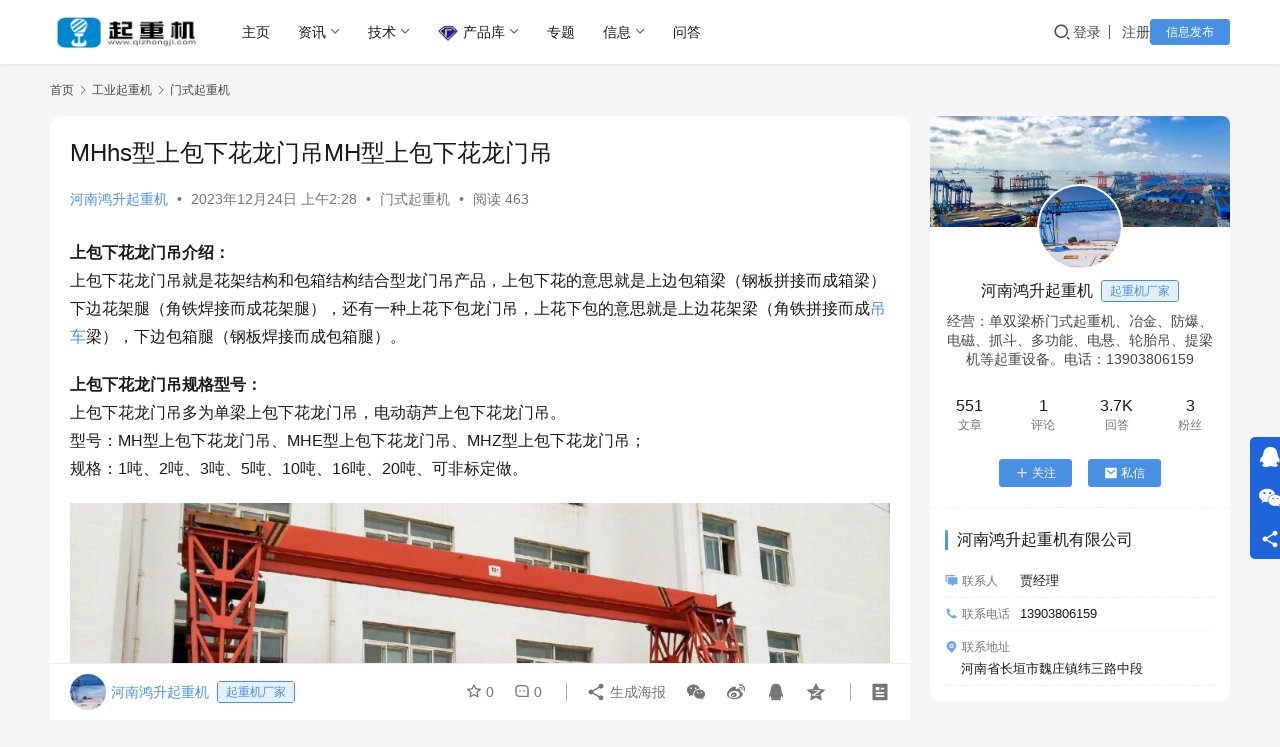

--- FILE ---
content_type: text/html; charset=UTF-8
request_url: https://www.qizhongji.com/crane/28970.html
body_size: 19595
content:
<!DOCTYPE html>
<html lang="zh-Hans">
<head>
    <meta charset="UTF-8">
    <meta http-equiv="X-UA-Compatible" content="IE=edge,chrome=1">
    <meta name="renderer" content="webkit">
    <meta name="viewport" content="width=device-width,initial-scale=1,maximum-scale=5">
    <title>MHhs型上包下花龙门吊MH型上包下花龙门吊-起重机械设备网</title>
    <meta name="keywords" content="单梁门式起重机,单梁龙门吊">
<meta name="description" content="上包下花龙门吊介绍：上包下花龙门吊就是花架结构和包箱结构结合型龙门吊产品，上包下花的意思就是上边包箱梁（钢板拼接而成箱梁）下边花架腿（角铁焊接而成花架腿），还有一种上花下包龙门吊，上花下包的意思就是上边花架梁（角铁拼接而成吊车梁），下边包箱腿（钢板焊接而成包箱腿）。 上包下花龙门吊规格型号：上包下花龙门吊多为单梁上包下">
<meta property="og:type" content="article">
<meta property="og:url" content="https://www.qizhongji.com/crane/28970.html">
<meta property="og:site_name" content="起重机械设备网">
<meta property="og:title" content="MHhs型上包下花龙门吊MH型上包下花龙门吊">
<meta property="og:image" content="https://cdn.qizhongji.com/wp-content/uploads/2023/12/20231223182724331.jpg">
<meta property="og:description" content="上包下花龙门吊介绍：上包下花龙门吊就是花架结构和包箱结构结合型龙门吊产品，上包下花的意思就是上边包箱梁（钢板拼接而成箱梁）下边花架腿（角铁焊接而成花架腿），还有一种上花下包龙门吊，上花下包的意思就是上边花架梁（角铁拼接而成吊车梁），下边包箱腿（钢板焊接而成包箱腿）。 上包下花龙门吊规格型号：上包下花龙门吊多为单梁上包下">
<link rel="canonical" href="https://www.qizhongji.com/crane/28970.html">
<meta name="applicable-device" content="pc,mobile">
<meta http-equiv="Cache-Control" content="no-transform">
<link rel="shortcut icon" href="https://cdn.qizhongji.com/wp-content/uploads/2021/10/2021102211571922.svg">
<link rel='dns-prefetch' href='//at.alicdn.com' />
<style id='wp-img-auto-sizes-contain-inline-css' type='text/css'>
img:is([sizes=auto i],[sizes^="auto," i]){contain-intrinsic-size:3000px 1500px}
/*# sourceURL=wp-img-auto-sizes-contain-inline-css */
</style>
<link rel='stylesheet' id='stylesheet-css' href='https://www.qizhongji.com/wp-content/themes/justnews-230613/style.css?ver=6.21.1' type='text/css' media='all' />
<link rel='stylesheet' id='remixicon-css' href='https://www.qizhongji.com/wp-content/themes/justnews/themer/assets/css/remixicon.css?ver=4.6.0' type='text/css' media='all' />
<link rel='stylesheet' id='font-awesome-css' href='https://www.qizhongji.com/wp-content/themes/justnews/themer/assets/css/font-awesome.css?ver=6.21.1' type='text/css' media='all' />
<style id='wp-block-library-inline-css' type='text/css'>
:root{--wp-block-synced-color:#7a00df;--wp-block-synced-color--rgb:122,0,223;--wp-bound-block-color:var(--wp-block-synced-color);--wp-editor-canvas-background:#ddd;--wp-admin-theme-color:#007cba;--wp-admin-theme-color--rgb:0,124,186;--wp-admin-theme-color-darker-10:#006ba1;--wp-admin-theme-color-darker-10--rgb:0,107,160.5;--wp-admin-theme-color-darker-20:#005a87;--wp-admin-theme-color-darker-20--rgb:0,90,135;--wp-admin-border-width-focus:2px}@media (min-resolution:192dpi){:root{--wp-admin-border-width-focus:1.5px}}.wp-element-button{cursor:pointer}:root .has-very-light-gray-background-color{background-color:#eee}:root .has-very-dark-gray-background-color{background-color:#313131}:root .has-very-light-gray-color{color:#eee}:root .has-very-dark-gray-color{color:#313131}:root .has-vivid-green-cyan-to-vivid-cyan-blue-gradient-background{background:linear-gradient(135deg,#00d084,#0693e3)}:root .has-purple-crush-gradient-background{background:linear-gradient(135deg,#34e2e4,#4721fb 50%,#ab1dfe)}:root .has-hazy-dawn-gradient-background{background:linear-gradient(135deg,#faaca8,#dad0ec)}:root .has-subdued-olive-gradient-background{background:linear-gradient(135deg,#fafae1,#67a671)}:root .has-atomic-cream-gradient-background{background:linear-gradient(135deg,#fdd79a,#004a59)}:root .has-nightshade-gradient-background{background:linear-gradient(135deg,#330968,#31cdcf)}:root .has-midnight-gradient-background{background:linear-gradient(135deg,#020381,#2874fc)}:root{--wp--preset--font-size--normal:16px;--wp--preset--font-size--huge:42px}.has-regular-font-size{font-size:1em}.has-larger-font-size{font-size:2.625em}.has-normal-font-size{font-size:var(--wp--preset--font-size--normal)}.has-huge-font-size{font-size:var(--wp--preset--font-size--huge)}.has-text-align-center{text-align:center}.has-text-align-left{text-align:left}.has-text-align-right{text-align:right}.has-fit-text{white-space:nowrap!important}#end-resizable-editor-section{display:none}.aligncenter{clear:both}.items-justified-left{justify-content:flex-start}.items-justified-center{justify-content:center}.items-justified-right{justify-content:flex-end}.items-justified-space-between{justify-content:space-between}.screen-reader-text{border:0;clip-path:inset(50%);height:1px;margin:-1px;overflow:hidden;padding:0;position:absolute;width:1px;word-wrap:normal!important}.screen-reader-text:focus{background-color:#ddd;clip-path:none;color:#444;display:block;font-size:1em;height:auto;left:5px;line-height:normal;padding:15px 23px 14px;text-decoration:none;top:5px;width:auto;z-index:100000}html :where(.has-border-color){border-style:solid}html :where([style*=border-top-color]){border-top-style:solid}html :where([style*=border-right-color]){border-right-style:solid}html :where([style*=border-bottom-color]){border-bottom-style:solid}html :where([style*=border-left-color]){border-left-style:solid}html :where([style*=border-width]){border-style:solid}html :where([style*=border-top-width]){border-top-style:solid}html :where([style*=border-right-width]){border-right-style:solid}html :where([style*=border-bottom-width]){border-bottom-style:solid}html :where([style*=border-left-width]){border-left-style:solid}html :where(img[class*=wp-image-]){height:auto;max-width:100%}:where(figure){margin:0 0 1em}html :where(.is-position-sticky){--wp-admin--admin-bar--position-offset:var(--wp-admin--admin-bar--height,0px)}@media screen and (max-width:600px){html :where(.is-position-sticky){--wp-admin--admin-bar--position-offset:0px}}

/*# sourceURL=wp-block-library-inline-css */
</style><style id='wp-block-image-inline-css' type='text/css'>
.wp-block-image>a,.wp-block-image>figure>a{display:inline-block}.wp-block-image img{box-sizing:border-box;height:auto;max-width:100%;vertical-align:bottom}@media not (prefers-reduced-motion){.wp-block-image img.hide{visibility:hidden}.wp-block-image img.show{animation:show-content-image .4s}}.wp-block-image[style*=border-radius] img,.wp-block-image[style*=border-radius]>a{border-radius:inherit}.wp-block-image.has-custom-border img{box-sizing:border-box}.wp-block-image.aligncenter{text-align:center}.wp-block-image.alignfull>a,.wp-block-image.alignwide>a{width:100%}.wp-block-image.alignfull img,.wp-block-image.alignwide img{height:auto;width:100%}.wp-block-image .aligncenter,.wp-block-image .alignleft,.wp-block-image .alignright,.wp-block-image.aligncenter,.wp-block-image.alignleft,.wp-block-image.alignright{display:table}.wp-block-image .aligncenter>figcaption,.wp-block-image .alignleft>figcaption,.wp-block-image .alignright>figcaption,.wp-block-image.aligncenter>figcaption,.wp-block-image.alignleft>figcaption,.wp-block-image.alignright>figcaption{caption-side:bottom;display:table-caption}.wp-block-image .alignleft{float:left;margin:.5em 1em .5em 0}.wp-block-image .alignright{float:right;margin:.5em 0 .5em 1em}.wp-block-image .aligncenter{margin-left:auto;margin-right:auto}.wp-block-image :where(figcaption){margin-bottom:1em;margin-top:.5em}.wp-block-image.is-style-circle-mask img{border-radius:9999px}@supports ((-webkit-mask-image:none) or (mask-image:none)) or (-webkit-mask-image:none){.wp-block-image.is-style-circle-mask img{border-radius:0;-webkit-mask-image:url('data:image/svg+xml;utf8,<svg viewBox="0 0 100 100" xmlns="http://www.w3.org/2000/svg"><circle cx="50" cy="50" r="50"/></svg>');mask-image:url('data:image/svg+xml;utf8,<svg viewBox="0 0 100 100" xmlns="http://www.w3.org/2000/svg"><circle cx="50" cy="50" r="50"/></svg>');mask-mode:alpha;-webkit-mask-position:center;mask-position:center;-webkit-mask-repeat:no-repeat;mask-repeat:no-repeat;-webkit-mask-size:contain;mask-size:contain}}:root :where(.wp-block-image.is-style-rounded img,.wp-block-image .is-style-rounded img){border-radius:9999px}.wp-block-image figure{margin:0}.wp-lightbox-container{display:flex;flex-direction:column;position:relative}.wp-lightbox-container img{cursor:zoom-in}.wp-lightbox-container img:hover+button{opacity:1}.wp-lightbox-container button{align-items:center;backdrop-filter:blur(16px) saturate(180%);background-color:#5a5a5a40;border:none;border-radius:4px;cursor:zoom-in;display:flex;height:20px;justify-content:center;opacity:0;padding:0;position:absolute;right:16px;text-align:center;top:16px;width:20px;z-index:100}@media not (prefers-reduced-motion){.wp-lightbox-container button{transition:opacity .2s ease}}.wp-lightbox-container button:focus-visible{outline:3px auto #5a5a5a40;outline:3px auto -webkit-focus-ring-color;outline-offset:3px}.wp-lightbox-container button:hover{cursor:pointer;opacity:1}.wp-lightbox-container button:focus{opacity:1}.wp-lightbox-container button:focus,.wp-lightbox-container button:hover,.wp-lightbox-container button:not(:hover):not(:active):not(.has-background){background-color:#5a5a5a40;border:none}.wp-lightbox-overlay{box-sizing:border-box;cursor:zoom-out;height:100vh;left:0;overflow:hidden;position:fixed;top:0;visibility:hidden;width:100%;z-index:100000}.wp-lightbox-overlay .close-button{align-items:center;cursor:pointer;display:flex;justify-content:center;min-height:40px;min-width:40px;padding:0;position:absolute;right:calc(env(safe-area-inset-right) + 16px);top:calc(env(safe-area-inset-top) + 16px);z-index:5000000}.wp-lightbox-overlay .close-button:focus,.wp-lightbox-overlay .close-button:hover,.wp-lightbox-overlay .close-button:not(:hover):not(:active):not(.has-background){background:none;border:none}.wp-lightbox-overlay .lightbox-image-container{height:var(--wp--lightbox-container-height);left:50%;overflow:hidden;position:absolute;top:50%;transform:translate(-50%,-50%);transform-origin:top left;width:var(--wp--lightbox-container-width);z-index:9999999999}.wp-lightbox-overlay .wp-block-image{align-items:center;box-sizing:border-box;display:flex;height:100%;justify-content:center;margin:0;position:relative;transform-origin:0 0;width:100%;z-index:3000000}.wp-lightbox-overlay .wp-block-image img{height:var(--wp--lightbox-image-height);min-height:var(--wp--lightbox-image-height);min-width:var(--wp--lightbox-image-width);width:var(--wp--lightbox-image-width)}.wp-lightbox-overlay .wp-block-image figcaption{display:none}.wp-lightbox-overlay button{background:none;border:none}.wp-lightbox-overlay .scrim{background-color:#fff;height:100%;opacity:.9;position:absolute;width:100%;z-index:2000000}.wp-lightbox-overlay.active{visibility:visible}@media not (prefers-reduced-motion){.wp-lightbox-overlay.active{animation:turn-on-visibility .25s both}.wp-lightbox-overlay.active img{animation:turn-on-visibility .35s both}.wp-lightbox-overlay.show-closing-animation:not(.active){animation:turn-off-visibility .35s both}.wp-lightbox-overlay.show-closing-animation:not(.active) img{animation:turn-off-visibility .25s both}.wp-lightbox-overlay.zoom.active{animation:none;opacity:1;visibility:visible}.wp-lightbox-overlay.zoom.active .lightbox-image-container{animation:lightbox-zoom-in .4s}.wp-lightbox-overlay.zoom.active .lightbox-image-container img{animation:none}.wp-lightbox-overlay.zoom.active .scrim{animation:turn-on-visibility .4s forwards}.wp-lightbox-overlay.zoom.show-closing-animation:not(.active){animation:none}.wp-lightbox-overlay.zoom.show-closing-animation:not(.active) .lightbox-image-container{animation:lightbox-zoom-out .4s}.wp-lightbox-overlay.zoom.show-closing-animation:not(.active) .lightbox-image-container img{animation:none}.wp-lightbox-overlay.zoom.show-closing-animation:not(.active) .scrim{animation:turn-off-visibility .4s forwards}}@keyframes show-content-image{0%{visibility:hidden}99%{visibility:hidden}to{visibility:visible}}@keyframes turn-on-visibility{0%{opacity:0}to{opacity:1}}@keyframes turn-off-visibility{0%{opacity:1;visibility:visible}99%{opacity:0;visibility:visible}to{opacity:0;visibility:hidden}}@keyframes lightbox-zoom-in{0%{transform:translate(calc((-100vw + var(--wp--lightbox-scrollbar-width))/2 + var(--wp--lightbox-initial-left-position)),calc(-50vh + var(--wp--lightbox-initial-top-position))) scale(var(--wp--lightbox-scale))}to{transform:translate(-50%,-50%) scale(1)}}@keyframes lightbox-zoom-out{0%{transform:translate(-50%,-50%) scale(1);visibility:visible}99%{visibility:visible}to{transform:translate(calc((-100vw + var(--wp--lightbox-scrollbar-width))/2 + var(--wp--lightbox-initial-left-position)),calc(-50vh + var(--wp--lightbox-initial-top-position))) scale(var(--wp--lightbox-scale));visibility:hidden}}
/*# sourceURL=https://www.qizhongji.com/wp-includes/blocks/image/style.min.css */
</style>
<style id='wp-block-paragraph-inline-css' type='text/css'>
.is-small-text{font-size:.875em}.is-regular-text{font-size:1em}.is-large-text{font-size:2.25em}.is-larger-text{font-size:3em}.has-drop-cap:not(:focus):first-letter{float:left;font-size:8.4em;font-style:normal;font-weight:100;line-height:.68;margin:.05em .1em 0 0;text-transform:uppercase}body.rtl .has-drop-cap:not(:focus):first-letter{float:none;margin-left:.1em}p.has-drop-cap.has-background{overflow:hidden}:root :where(p.has-background){padding:1.25em 2.375em}:where(p.has-text-color:not(.has-link-color)) a{color:inherit}p.has-text-align-left[style*="writing-mode:vertical-lr"],p.has-text-align-right[style*="writing-mode:vertical-rl"]{rotate:180deg}
/*# sourceURL=https://www.qizhongji.com/wp-includes/blocks/paragraph/style.min.css */
</style>
<style id='global-styles-inline-css' type='text/css'>
:root{--wp--preset--aspect-ratio--square: 1;--wp--preset--aspect-ratio--4-3: 4/3;--wp--preset--aspect-ratio--3-4: 3/4;--wp--preset--aspect-ratio--3-2: 3/2;--wp--preset--aspect-ratio--2-3: 2/3;--wp--preset--aspect-ratio--16-9: 16/9;--wp--preset--aspect-ratio--9-16: 9/16;--wp--preset--color--black: #000000;--wp--preset--color--cyan-bluish-gray: #abb8c3;--wp--preset--color--white: #ffffff;--wp--preset--color--pale-pink: #f78da7;--wp--preset--color--vivid-red: #cf2e2e;--wp--preset--color--luminous-vivid-orange: #ff6900;--wp--preset--color--luminous-vivid-amber: #fcb900;--wp--preset--color--light-green-cyan: #7bdcb5;--wp--preset--color--vivid-green-cyan: #00d084;--wp--preset--color--pale-cyan-blue: #8ed1fc;--wp--preset--color--vivid-cyan-blue: #0693e3;--wp--preset--color--vivid-purple: #9b51e0;--wp--preset--gradient--vivid-cyan-blue-to-vivid-purple: linear-gradient(135deg,rgb(6,147,227) 0%,rgb(155,81,224) 100%);--wp--preset--gradient--light-green-cyan-to-vivid-green-cyan: linear-gradient(135deg,rgb(122,220,180) 0%,rgb(0,208,130) 100%);--wp--preset--gradient--luminous-vivid-amber-to-luminous-vivid-orange: linear-gradient(135deg,rgb(252,185,0) 0%,rgb(255,105,0) 100%);--wp--preset--gradient--luminous-vivid-orange-to-vivid-red: linear-gradient(135deg,rgb(255,105,0) 0%,rgb(207,46,46) 100%);--wp--preset--gradient--very-light-gray-to-cyan-bluish-gray: linear-gradient(135deg,rgb(238,238,238) 0%,rgb(169,184,195) 100%);--wp--preset--gradient--cool-to-warm-spectrum: linear-gradient(135deg,rgb(74,234,220) 0%,rgb(151,120,209) 20%,rgb(207,42,186) 40%,rgb(238,44,130) 60%,rgb(251,105,98) 80%,rgb(254,248,76) 100%);--wp--preset--gradient--blush-light-purple: linear-gradient(135deg,rgb(255,206,236) 0%,rgb(152,150,240) 100%);--wp--preset--gradient--blush-bordeaux: linear-gradient(135deg,rgb(254,205,165) 0%,rgb(254,45,45) 50%,rgb(107,0,62) 100%);--wp--preset--gradient--luminous-dusk: linear-gradient(135deg,rgb(255,203,112) 0%,rgb(199,81,192) 50%,rgb(65,88,208) 100%);--wp--preset--gradient--pale-ocean: linear-gradient(135deg,rgb(255,245,203) 0%,rgb(182,227,212) 50%,rgb(51,167,181) 100%);--wp--preset--gradient--electric-grass: linear-gradient(135deg,rgb(202,248,128) 0%,rgb(113,206,126) 100%);--wp--preset--gradient--midnight: linear-gradient(135deg,rgb(2,3,129) 0%,rgb(40,116,252) 100%);--wp--preset--font-size--small: 13px;--wp--preset--font-size--medium: 20px;--wp--preset--font-size--large: 36px;--wp--preset--font-size--x-large: 42px;--wp--preset--spacing--20: 0.44rem;--wp--preset--spacing--30: 0.67rem;--wp--preset--spacing--40: 1rem;--wp--preset--spacing--50: 1.5rem;--wp--preset--spacing--60: 2.25rem;--wp--preset--spacing--70: 3.38rem;--wp--preset--spacing--80: 5.06rem;--wp--preset--shadow--natural: 6px 6px 9px rgba(0, 0, 0, 0.2);--wp--preset--shadow--deep: 12px 12px 50px rgba(0, 0, 0, 0.4);--wp--preset--shadow--sharp: 6px 6px 0px rgba(0, 0, 0, 0.2);--wp--preset--shadow--outlined: 6px 6px 0px -3px rgb(255, 255, 255), 6px 6px rgb(0, 0, 0);--wp--preset--shadow--crisp: 6px 6px 0px rgb(0, 0, 0);}:where(.is-layout-flex){gap: 0.5em;}:where(.is-layout-grid){gap: 0.5em;}body .is-layout-flex{display: flex;}.is-layout-flex{flex-wrap: wrap;align-items: center;}.is-layout-flex > :is(*, div){margin: 0;}body .is-layout-grid{display: grid;}.is-layout-grid > :is(*, div){margin: 0;}:where(.wp-block-columns.is-layout-flex){gap: 2em;}:where(.wp-block-columns.is-layout-grid){gap: 2em;}:where(.wp-block-post-template.is-layout-flex){gap: 1.25em;}:where(.wp-block-post-template.is-layout-grid){gap: 1.25em;}.has-black-color{color: var(--wp--preset--color--black) !important;}.has-cyan-bluish-gray-color{color: var(--wp--preset--color--cyan-bluish-gray) !important;}.has-white-color{color: var(--wp--preset--color--white) !important;}.has-pale-pink-color{color: var(--wp--preset--color--pale-pink) !important;}.has-vivid-red-color{color: var(--wp--preset--color--vivid-red) !important;}.has-luminous-vivid-orange-color{color: var(--wp--preset--color--luminous-vivid-orange) !important;}.has-luminous-vivid-amber-color{color: var(--wp--preset--color--luminous-vivid-amber) !important;}.has-light-green-cyan-color{color: var(--wp--preset--color--light-green-cyan) !important;}.has-vivid-green-cyan-color{color: var(--wp--preset--color--vivid-green-cyan) !important;}.has-pale-cyan-blue-color{color: var(--wp--preset--color--pale-cyan-blue) !important;}.has-vivid-cyan-blue-color{color: var(--wp--preset--color--vivid-cyan-blue) !important;}.has-vivid-purple-color{color: var(--wp--preset--color--vivid-purple) !important;}.has-black-background-color{background-color: var(--wp--preset--color--black) !important;}.has-cyan-bluish-gray-background-color{background-color: var(--wp--preset--color--cyan-bluish-gray) !important;}.has-white-background-color{background-color: var(--wp--preset--color--white) !important;}.has-pale-pink-background-color{background-color: var(--wp--preset--color--pale-pink) !important;}.has-vivid-red-background-color{background-color: var(--wp--preset--color--vivid-red) !important;}.has-luminous-vivid-orange-background-color{background-color: var(--wp--preset--color--luminous-vivid-orange) !important;}.has-luminous-vivid-amber-background-color{background-color: var(--wp--preset--color--luminous-vivid-amber) !important;}.has-light-green-cyan-background-color{background-color: var(--wp--preset--color--light-green-cyan) !important;}.has-vivid-green-cyan-background-color{background-color: var(--wp--preset--color--vivid-green-cyan) !important;}.has-pale-cyan-blue-background-color{background-color: var(--wp--preset--color--pale-cyan-blue) !important;}.has-vivid-cyan-blue-background-color{background-color: var(--wp--preset--color--vivid-cyan-blue) !important;}.has-vivid-purple-background-color{background-color: var(--wp--preset--color--vivid-purple) !important;}.has-black-border-color{border-color: var(--wp--preset--color--black) !important;}.has-cyan-bluish-gray-border-color{border-color: var(--wp--preset--color--cyan-bluish-gray) !important;}.has-white-border-color{border-color: var(--wp--preset--color--white) !important;}.has-pale-pink-border-color{border-color: var(--wp--preset--color--pale-pink) !important;}.has-vivid-red-border-color{border-color: var(--wp--preset--color--vivid-red) !important;}.has-luminous-vivid-orange-border-color{border-color: var(--wp--preset--color--luminous-vivid-orange) !important;}.has-luminous-vivid-amber-border-color{border-color: var(--wp--preset--color--luminous-vivid-amber) !important;}.has-light-green-cyan-border-color{border-color: var(--wp--preset--color--light-green-cyan) !important;}.has-vivid-green-cyan-border-color{border-color: var(--wp--preset--color--vivid-green-cyan) !important;}.has-pale-cyan-blue-border-color{border-color: var(--wp--preset--color--pale-cyan-blue) !important;}.has-vivid-cyan-blue-border-color{border-color: var(--wp--preset--color--vivid-cyan-blue) !important;}.has-vivid-purple-border-color{border-color: var(--wp--preset--color--vivid-purple) !important;}.has-vivid-cyan-blue-to-vivid-purple-gradient-background{background: var(--wp--preset--gradient--vivid-cyan-blue-to-vivid-purple) !important;}.has-light-green-cyan-to-vivid-green-cyan-gradient-background{background: var(--wp--preset--gradient--light-green-cyan-to-vivid-green-cyan) !important;}.has-luminous-vivid-amber-to-luminous-vivid-orange-gradient-background{background: var(--wp--preset--gradient--luminous-vivid-amber-to-luminous-vivid-orange) !important;}.has-luminous-vivid-orange-to-vivid-red-gradient-background{background: var(--wp--preset--gradient--luminous-vivid-orange-to-vivid-red) !important;}.has-very-light-gray-to-cyan-bluish-gray-gradient-background{background: var(--wp--preset--gradient--very-light-gray-to-cyan-bluish-gray) !important;}.has-cool-to-warm-spectrum-gradient-background{background: var(--wp--preset--gradient--cool-to-warm-spectrum) !important;}.has-blush-light-purple-gradient-background{background: var(--wp--preset--gradient--blush-light-purple) !important;}.has-blush-bordeaux-gradient-background{background: var(--wp--preset--gradient--blush-bordeaux) !important;}.has-luminous-dusk-gradient-background{background: var(--wp--preset--gradient--luminous-dusk) !important;}.has-pale-ocean-gradient-background{background: var(--wp--preset--gradient--pale-ocean) !important;}.has-electric-grass-gradient-background{background: var(--wp--preset--gradient--electric-grass) !important;}.has-midnight-gradient-background{background: var(--wp--preset--gradient--midnight) !important;}.has-small-font-size{font-size: var(--wp--preset--font-size--small) !important;}.has-medium-font-size{font-size: var(--wp--preset--font-size--medium) !important;}.has-large-font-size{font-size: var(--wp--preset--font-size--large) !important;}.has-x-large-font-size{font-size: var(--wp--preset--font-size--x-large) !important;}
/*# sourceURL=global-styles-inline-css */
</style>

<style id='classic-theme-styles-inline-css' type='text/css'>
/*! This file is auto-generated */
.wp-block-button__link{color:#fff;background-color:#32373c;border-radius:9999px;box-shadow:none;text-decoration:none;padding:calc(.667em + 2px) calc(1.333em + 2px);font-size:1.125em}.wp-block-file__button{background:#32373c;color:#fff;text-decoration:none}
/*# sourceURL=/wp-includes/css/classic-themes.min.css */
</style>
<link rel='stylesheet' id='wwa-css' href='https://www.qizhongji.com/wp-content/plugins/justweapp/css/style.css?ver=3.15.5' type='text/css' media='all' />
<link rel='stylesheet' id='wp-copy-rights-style-css' href='https://www.qizhongji.com/wp-content/plugins/wpcopyrights/assets/css/protect.css?ver=6.1' type='text/css' media='all' />
<link rel='stylesheet' id='wpcom-member-css' href='https://www.qizhongji.com/wp-content/plugins/wpcom-member/css/style.css?ver=1.7.12' type='text/css' media='all' />
<link rel='stylesheet' id='QAPress-css' href='https://www.qizhongji.com/wp-content/plugins/qapress/css/style.css?ver=4.10.2' type='text/css' media='all' />
<style id='QAPress-inline-css' type='text/css'>
:root{--qa-color: #1471CA;--qa-hover: #0D62B3;}
/*# sourceURL=QAPress-inline-css */
</style>
<script type="text/javascript" src="https://www.qizhongji.com/wp-includes/js/jquery/jquery.min.js?ver=3.7.1" id="jquery-core-js"></script>
<script type="text/javascript" src="https://www.qizhongji.com/wp-includes/js/jquery/jquery-migrate.min.js?ver=3.4.1" id="jquery-migrate-js"></script>
<link rel="EditURI" type="application/rsd+xml" title="RSD" href="https://www.qizhongji.com/xmlrpc.php?rsd" />
<style>:root{--theme-color: #4A90E2; --logo-height: 36px; --logo-height-mobile: 34px; --menu-item-gap: 28px; --member-login-bg: url('https://cdn.qizhongji.com/wp-content/uploads/2021/10/mglqmj.jpg'); --header-bg-color: #fff; --header-bg-image: none; --thumb-ratio-default: 480 / 300; --thumb-ratio-post: 480 / 300; --post-video-ratio: 860 / 484;}.post-loop .item-sticky .item-title a{-webkit-background-clip: text;-webkit-text-fill-color: transparent;}.post-loop .item-sticky .item-title a, .post-loop .item-sticky .item-title a .sticky-post,.post-loop-card .item-sticky .item-title .sticky-post{background-color: #3ca5f6;background-image: linear-gradient(90deg, #3ca5f6 0%, #a86af9 100%);}</style>
<link rel="icon" href="https://cdn.qizhongji.com/wp-content/uploads/2021/10/2021102211571922.svg" sizes="32x32" />
<link rel="icon" href="https://cdn.qizhongji.com/wp-content/uploads/2021/10/2021102211571922.svg" sizes="192x192" />
<link rel="apple-touch-icon" href="https://cdn.qizhongji.com/wp-content/uploads/2021/10/2021102211571922.svg" />
<meta name="msapplication-TileImage" content="https://cdn.qizhongji.com/wp-content/uploads/2021/10/2021102211571922.svg" />
    <!--[if lte IE 11]><script src="https://www.qizhongji.com/wp-content/themes/justnews/js/update.js"></script><![endif]-->
</head>
<body class="wp-singular post-template-default single single-post postid-28970 single-format-standard wp-theme-justnews wp-child-theme-justnews-230613 lang-cn el-boxed header-fixed">
<header class="header">
    <div class="container">
        <div class="navbar-header">
            <button type="button" class="navbar-toggle collapsed" data-toggle="collapse" data-target=".navbar-collapse" aria-label="menu">
                <span class="icon-bar icon-bar-1"></span>
                <span class="icon-bar icon-bar-2"></span>
                <span class="icon-bar icon-bar-3"></span>
            </button>
                        <div class="logo">
                <a href="https://www.qizhongji.com/" rel="home">
                    <img src="https://cdn.qizhongji.com/wp-content/uploads/2024/01/20240114071454621-scaled.jpg" alt="起重机械设备网">
                </a>
            </div>
        </div>
        <div class="collapse navbar-collapse mobile-style-0">
            <nav class="primary-menu"><ul id="menu-%e5%af%bc%e8%88%aa" class="nav navbar-nav wpcom-adv-menu"><li class="menu-item"><a href="https://www.qizhongji.com/">主页</a></li>
<li class="menu-item dropdown"><a href="https://www.qizhongji.com/zixun" class="dropdown-toggle">资讯</a>
<ul class="dropdown-menu menu-item-wrap menu-item-col-3">
	<li class="menu-item"><a href="https://www.qizhongji.com/zixun/dongtai">行业动态</a></li>
	<li class="menu-item"><a href="https://www.qizhongji.com/zixun/qiye">企业新闻</a></li>
	<li class="menu-item"><a href="https://www.qizhongji.com/xun">快讯</a></li>
</ul>
</li>
<li class="menu-item dropdown"><a href="https://www.qizhongji.com/jishu" class="dropdown-toggle">技术</a>
<ul class="dropdown-menu menu-item-wrap menu-item-col-2">
	<li class="menu-item"><a href="https://www.qizhongji.com/jishu/zhishi">知识技巧</a></li>
	<li class="menu-item"><a href="https://www.qizhongji.com/jishu/ziliao">资料文献</a></li>
</ul>
</li>
<li class="menu-item menu-item-has-image dropdown"><a href="https://www.qizhongji.com/sell" class="dropdown-toggle"><img class="j-lazy menu-item-image" src="https://cdn.qizhongji.com/wp-content/uploads/2021/10/2021102211563113.png" data-original="https://www.qizhongji.com/cp.png" alt="产品库">产品库</a>
<ul class="dropdown-menu menu-item-wrap menu-item-col-5">
	<li class="menu-item current-post-ancestor active menu-item-has-image"><a href="https://www.qizhongji.com/qzj"><i class="wpcom-icon menu-item-icon"><svg aria-hidden="true"><use xlink:href="#icon-menshiqizhongji4"></use></svg></i>工业起重机</a></li>
	<li class="menu-item menu-item-has-image"><a href="https://www.qizhongji.com/gongcheng"><i class="wpcom-icon menu-item-icon"><svg aria-hidden="true"><use xlink:href="#icon-qicheqizhongji1"></use></svg></i>工程起重机</a></li>
	<li class="menu-item menu-item-has-image"><a href="https://www.qizhongji.com/qingxing"><i class="wpcom-icon menu-item-icon"><svg aria-hidden="true"><use xlink:href="#icon-icon-test"></use></svg></i>起重搬运</a></li>
	<li class="menu-item menu-item-has-image"><a href="https://www.qizhongji.com/hoist"><i class="wpcom-icon menu-item-icon"><svg aria-hidden="true"><use xlink:href="#icon-winchhook"></use></svg></i>起重葫芦</a></li>
	<li class="menu-item menu-item-has-image"><a href="https://www.qizhongji.com/peijian"><i class="wpcom-icon menu-item-icon"><svg aria-hidden="true"><use xlink:href="#icon-qizhongji20"></use></svg></i>起重机配件</a></li>
</ul>
</li>
<li class="menu-item"><a href="https://www.qizhongji.com/special">专题</a></li>
<li class="menu-item dropdown"><a href="#" class="dropdown-toggle">信息</a>
<ul class="dropdown-menu menu-item-wrap menu-item-col-2">
	<li class="menu-item"><a href="https://www.qizhongji.com/gongying">地区供应</a></li>
	<li class="menu-item"><a href="https://www.qizhongji.com/shichang">租售市场</a></li>
</ul>
</li>
<li class="menu-item"><a href="https://www.qizhongji.com/wenda">问答</a></li>
</ul></nav>            <div class="navbar-action">
                <div class="navbar-search-icon j-navbar-search"><i class="wpcom-icon wi"><svg aria-hidden="true"><use xlink:href="#wi-search"></use></svg></i></div><form class="navbar-search" action="https://www.qizhongji.com/" method="get" role="search"><div class="navbar-search-inner"><i class="wpcom-icon wi navbar-search-close"><svg aria-hidden="true"><use xlink:href="#wi-close"></use></svg></i><input type="text" name="s" class="navbar-search-input" autocomplete="off" maxlength="100" placeholder="输入关键词搜索..." value=""><button class="navbar-search-btn" type="submit" aria-label="搜索"><i class="wpcom-icon wi"><svg aria-hidden="true"><use xlink:href="#wi-search"></use></svg></i></button></div></form>                    <div id="j-user-wrap">
                        <a class="login" href="https://www.qizhongji.com/login?modal-type=login">登录</a>
                        <a class="login register" href="https://www.qizhongji.com/register?modal-type=register">注册</a>
                    </div>
                                            <a class="wpcom-btn btn-primary btn-xs publish" href="https://www.qizhongji.com/fabu">
                            信息发布                        </a>
                                </div>
        </div>
    </div><!-- /.container -->
</header>

<div id="wrap">    <div class="wrap container">
        <ol class="breadcrumb" vocab="https://schema.org/" typeof="BreadcrumbList"><li class="home" property="itemListElement" typeof="ListItem"><a href="https://www.qizhongji.com" property="item" typeof="WebPage"><span property="name" class="hide">起重机械设备网</span>首页</a><meta property="position" content="1"></li><li property="itemListElement" typeof="ListItem"><i class="wpcom-icon wi"><svg aria-hidden="true"><use xlink:href="#wi-arrow-right-3"></use></svg></i><a href="https://www.qizhongji.com/qzj" property="item" typeof="WebPage"><span property="name">工业起重机</span></a><meta property="position" content="2"></li><li property="itemListElement" typeof="ListItem"><i class="wpcom-icon wi"><svg aria-hidden="true"><use xlink:href="#wi-arrow-right-3"></use></svg></i><a href="https://www.qizhongji.com/qzj/msqzj" property="item" typeof="WebPage"><span property="name">门式起重机</span></a><meta property="position" content="3"></li></ol>        <main class="main">
                            <article id="post-28970" class="post-28970 post type-post status-publish format-standard has-post-thumbnail hentry category-msqzj tag-dlmsqzj tag-dllmd special-lmd entry">
                    <div class="entry-main">
                                                                        <div class="entry-head">
                            <h1 class="entry-title">MHhs型上包下花龙门吊MH型上包下花龙门吊</h1>
                            <div class="entry-info">
                                                                    <span class="vcard">
                                        <a class="nickname url fn j-user-card" data-user="2" href="https://www.qizhongji.com/user/2">河南鸿升起重机</a>
                                    </span>
                                    <span class="dot">•</span>
                                                                <time class="entry-date published" datetime="2023-12-24T02:28:06+08:00" pubdate>
                                    2023年12月24日 上午2:28                                </time>
                                <span class="dot">•</span>
                                <a href="https://www.qizhongji.com/qzj/msqzj" rel="category tag">门式起重机</a>                                                                        <span class="dot">•</span>
                                        <span>阅读 463</span>
                                                                </div>
                        </div>
                        
                                                <div class="entry-content">
                            
<p><strong>上包下花龙门吊介绍：</strong><br>上包下花龙门吊就是花架结构和包箱结构结合型龙门吊产品，上包下花的意思就是上边包箱梁（钢板拼接而成箱梁）下边花架腿（角铁焊接而成花架腿），还有一种上花下包龙门吊，上花下包的意思就是上边花架梁（角铁拼接而成<span class="wpcom_keyword_link"><a href="https://www.qizhongji.com/" title="吊车">吊车</a></span>梁），下边包箱腿（钢板焊接而成包箱腿）。</p>



<p><strong>上包下花龙门吊规格型号：</strong><br>上包下花龙门吊多为单梁上包下花龙门吊，电动葫芦上包下花龙门吊。<br>型号：MH型上包下花龙门吊、MHE型上包下花龙门吊、MHZ型上包下花龙门吊；<br>规格：1吨、2吨、3吨、5吨、10吨、16吨、20吨、可非标定做。</p>



<figure class="wp-block-image size-large"><noscript><img fetchpriority="high" decoding="async" width="1024" height="576" src="https://cdn.qizhongji.com/wp-content/uploads/2023/12/20231223182724331-1024x576.jpg?watermark/1/image/aHR0cDovL3F6ai0xMzAzMjAyMTI1LmNvcy5hcC1uYW5qaW5nLm15cWNsb3VkLmNvbS93cC1jb250ZW50L3VwbG9hZHMvYjE0LnBuZw/dissolve/39/dx/0/dy/0/gravity/southeast/scatype/3/spcent/58|watermark/3/type/1/image/aHR0cDovL3F6ai0xMzAzMjAyMTI1LmNvcy5hcC1uYW5qaW5nLm15cWNsb3VkLmNvbS93cC1jb250ZW50L3VwbG9hZHMvYjE0LnBuZw" alt="MHhs型上包下花龙门吊MH型上包下花龙门吊" class="wp-image-28975"/></noscript><img fetchpriority="high" decoding="async" width="1024" height="576" src="https://cdn.qizhongji.com/wp-content/uploads/2021/10/2021102211563113.png" data-original="https://cdn.qizhongji.com/wp-content/uploads/2023/12/20231223182724331-1024x576.jpg?watermark/1/image/aHR0cDovL3F6ai0xMzAzMjAyMTI1LmNvcy5hcC1uYW5qaW5nLm15cWNsb3VkLmNvbS93cC1jb250ZW50L3VwbG9hZHMvYjE0LnBuZw/dissolve/39/dx/0/dy/0/gravity/southeast/scatype/3/spcent/58|watermark/3/type/1/image/aHR0cDovL3F6ai0xMzAzMjAyMTI1LmNvcy5hcC1uYW5qaW5nLm15cWNsb3VkLmNvbS93cC1jb250ZW50L3VwbG9hZHMvYjE0LnBuZw" alt="MHhs型上包下花龙门吊MH型上包下花龙门吊" class="wp-image-28975 j-lazy"/></figure>



<p><strong>上包下花龙门吊技术参数：</strong><br>1、跨度：19.5米、20.5米、23.5米、26.5米、28.5米、29.5米、30.5米、31.5米、36.5米、可非标定制。<br>2、起升高度：6米、9米、12米、18米、24米、30米、可非标订做。<br>3、工作级别：A3/M3；<br>4、主钩起升速度：3M/MIN、7M/MIN、8M/MIN、速度可定做或双速；<br>5、大车运行速度：10M/MIN、20M/MIN、30M/MIN、40M/MIN、可定制；<br>6、小车运行速度：20M/MIN、可非标定做；<br>以上参数需要根据实际起重量、跨度、起升高度设计生产，也可根据客户使用需要设计定做；<br>7、电源：三相交流&nbsp;&nbsp;&nbsp; 380V&nbsp;&nbsp;&nbsp; 50HZ &nbsp; 可订制其他电压（如出口国外，需要参考他国电源电压）；</p>



<p><strong>上包下花龙门吊适用范围：</strong><br>上包下花龙门吊广泛适用于地铁施工、建筑工地、物流运输、铁路公路、仓库货场、水泥制品厂、机械装配厂、水电站等露天作业的场地中作起重运输装卸等工作，也适合于在室内车间工作。</p>



<p><strong>MH型上包下花龙门吊结构图纸：</strong></p>


<div class="wp-block-image">
<figure class="aligncenter"><a href="https://cdn.qizhongji.com/wp-content/uploads/2023/12/20231223182807198.jpg"><noscript><img decoding="async" src="https://cdn.qizhongji.com/wp-content/uploads/2023/12/20231223182807198.jpg?watermark/1/image/aHR0cDovL3F6ai0xMzAzMjAyMTI1LmNvcy5hcC1uYW5qaW5nLm15cWNsb3VkLmNvbS93cC1jb250ZW50L3VwbG9hZHMvYjE0LnBuZw/dissolve/39/dx/0/dy/0/gravity/southeast/scatype/3/spcent/58|watermark/3/type/1/image/aHR0cDovL3F6ai0xMzAzMjAyMTI1LmNvcy5hcC1uYW5qaW5nLm15cWNsb3VkLmNvbS93cC1jb250ZW50L3VwbG9hZHMvYjE0LnBuZw" alt="上包下花龙门吊图纸"/></noscript><img decoding="async" class="j-lazy" src="https://cdn.qizhongji.com/wp-content/uploads/2021/10/2021102211563113.png" data-original="https://cdn.qizhongji.com/wp-content/uploads/2023/12/20231223182807198.jpg?watermark/1/image/aHR0cDovL3F6ai0xMzAzMjAyMTI1LmNvcy5hcC1uYW5qaW5nLm15cWNsb3VkLmNvbS93cC1jb250ZW50L3VwbG9hZHMvYjE0LnBuZw/dissolve/39/dx/0/dy/0/gravity/southeast/scatype/3/spcent/58|watermark/3/type/1/image/aHR0cDovL3F6ai0xMzAzMjAyMTI1LmNvcy5hcC1uYW5qaW5nLm15cWNsb3VkLmNvbS93cC1jb250ZW50L3VwbG9hZHMvYjE0LnBuZw" alt="上包下花龙门吊图纸"/></a></figure>
</div>


<p><strong>上包下花龙门吊购买说明：</strong><br>购买MH型上包下花龙门吊请请告知以下数据，以便我们能更快确认您的需求！<br>1、起重量；<br>2、跨度（轨道中心至导轨中心）；<br>3、起升高度（钩中心接地）；<br>4、是否需要外悬（请提供外悬长度）；<br>5、需要订购导轨和电缆吗？（请提供运行长度）；<br>6、如果您有更多的详细资料，请告知，我们会更给出优惠的龙门吊价格。</p>
<div class="factory-info"><h3 class="factory-info-title"><span>河南鸿升<span class="wpcom_keyword_link"><a href="https://www.qizhongji.com/" title="起重机">起重机</a></span>有限公司</span></h3><div class="factory-info-item-wrap"><div class="factory-info-item-inner"><div class="factory-info-item"><div class="factory-info-item-label"><i class="wpcom-icon wi"><svg aria-hidden="true"><use xlink:href="#wi-comments-fill"></use></svg></i>联系人</div><div class="factory-info-item-value">贾经理</div></div><div class="factory-info-item"><div class="factory-info-item-label"><i class="wpcom-icon wi"><svg aria-hidden="true"><use xlink:href="#wi-tel"></use></svg></i>联系电话</div><div class="factory-info-item-value"><a href="tel:13903806159">13903806159</a></div></div><div class="factory-info-item"><div class="factory-info-item-label"><i class="wpcom-icon wi"><svg aria-hidden="true"><use xlink:href="#wi-map-pin"></use></svg></i>联系地址</div><div class="factory-info-item-value">河南省长垣市魏庄镇纬三路中段</div></div></div></div></div><noscript><img decoding="async" src="https://cdn.qizhongji.com/wp-content/uploads/2023/12/20231223182807198.jpg?watermark/1/image/aHR0cDovL3F6ai0xMzAzMjAyMTI1LmNvcy5hcC1uYW5qaW5nLm15cWNsb3VkLmNvbS93cC1jb250ZW50L3VwbG9hZHMvYjE0LnBuZw/dissolve/39/dx/0/dy/0/gravity/southeast/scatype/3/spcent/58|watermark/3/type/1/image/aHR0cDovL3F6ai0xMzAzMjAyMTI1LmNvcy5hcC1uYW5qaW5nLm15cWNsb3VkLmNvbS93cC1jb250ZW50L3VwbG9hZHMvYjE0LnBuZw" alt="上包下花龙门吊图纸"/></noscript><img decoding="async" class="j-lazy visible-xs" src="https://www.qizhongji.com/wp-content/themes/justnews-230613/images/qzwwgzh.png" width="100%">                                                        <div class="entry-copyright"><p>MHhs型上包下花龙门吊MH型上包下花龙门吊。发布者：河南鸿升起重机，转载请注明出处：<span>https://www.qizhongji.com/crane/28970.html</span></p></div>                        </div>

                        <div class="entry-tag"><a href="https://www.qizhongji.com/tag/dlmsqzj" rel="tag">单梁门式起重机</a><a href="https://www.qizhongji.com/tag/dllmd" rel="tag">单梁龙门吊</a><span class="entry-specials"><a href="https://www.qizhongji.com/special/lmd" rel="tag">龙门吊</a></span></div>
                        <div class="entry-action">
                            <div class="btn-zan" data-id="28970"><i class="wpcom-icon wi"><svg aria-hidden="true"><use xlink:href="#wi-thumb-up-fill"></use></svg></i> 赞 <span class="entry-action-num">(0)</span></div>
                                                    </div>

                        <div class="entry-bar">
                            <div class="entry-bar-inner">
                                                                    <div class="entry-bar-author">
                                                                                <a data-user="2" target="_blank" href="https://www.qizhongji.com/user/2" class="avatar j-user-card">
                                            <img alt='河南鸿升起重机的头像' src='//cdn.qizhongji.com/wp-content/uploads/member/avatars/20230405125038639.jpg' class='avatar avatar-60 photo' height='60' width='60' /><span class="author-name">河南鸿升起重机</span><span class="user-group">起重机厂家</span>                                        </a>
                                    </div>
                                                                <div class="entry-bar-info">
                                    <div class="info-item meta">
                                                                                    <a class="meta-item j-heart" href="javascript:;" data-id="28970"><i class="wpcom-icon wi"><svg aria-hidden="true"><use xlink:href="#wi-star"></use></svg></i> <span class="data">0</span></a>                                        <a class="meta-item" href="#comments"><i class="wpcom-icon wi"><svg aria-hidden="true"><use xlink:href="#wi-comment"></use></svg></i> <span class="data">0</span></a>                                                                            </div>
                                    <div class="info-item share">
                                                                                    <a class="meta-item mobile j-mobile-share" href="javascript:;" data-id="28970" data-qrcode="https://www.qizhongji.com/crane/28970.html">
                                                <i class="wpcom-icon wi"><svg aria-hidden="true"><use xlink:href="#wi-share"></use></svg></i> 生成海报                                            </a>
                                                                                    <a class="meta-item wechat" data-share="wechat" target="_blank" rel="nofollow noopener noreferrer" href="#">
                                                <i class="wpcom-icon wi"><svg aria-hidden="true"><use xlink:href="#wi-wechat"></use></svg></i>                                            </a>
                                                                                    <a class="meta-item weibo" data-share="weibo" target="_blank" rel="nofollow noopener noreferrer" href="#">
                                                <i class="wpcom-icon wi"><svg aria-hidden="true"><use xlink:href="#wi-weibo"></use></svg></i>                                            </a>
                                                                                    <a class="meta-item qq" data-share="qq" target="_blank" rel="nofollow noopener noreferrer" href="#">
                                                <i class="wpcom-icon wi"><svg aria-hidden="true"><use xlink:href="#wi-qq"></use></svg></i>                                            </a>
                                                                                    <a class="meta-item qzone" data-share="qzone" target="_blank" rel="nofollow noopener noreferrer" href="#">
                                                <i class="wpcom-icon wi"><svg aria-hidden="true"><use xlink:href="#wi-qzone"></use></svg></i>                                            </a>
                                                                            </div>
                                    <div class="info-item act">
                                        <a href="javascript:;" id="j-reading"><i class="wpcom-icon wi"><svg aria-hidden="true"><use xlink:href="#wi-article"></use></svg></i></a>
                                    </div>
                                </div>
                            </div>
                        </div>
                    </div>
                                            <div class="entry-page">
                    <div class="entry-page-prev j-lazy" style="background-image: url('https://cdn.qizhongji.com/wp-content/uploads/2021/10/2021102211563113.png');" data-original="https://cdn.qizhongji.com/wp-content/uploads/2023/12/20231223182400283.jpg?imageMogr2/crop/480x300/gravity/center">
                <a href="https://www.qizhongji.com/crane/28966.html" title="MHhs型花架龙门吊MH型花架式龙门吊MH型桁架龙门吊" rel="prev">
                    <span>MHhs型花架龙门吊MH型花架式龙门吊MH型桁架龙门吊</span>
                </a>
                <div class="entry-page-info">
                    <span class="pull-left"><i class="wpcom-icon wi"><svg aria-hidden="true"><use xlink:href="#wi-arrow-left-double"></use></svg></i> 上一篇</span>
                    <span class="pull-right">2023年12月24日 上午2:24</span>
                </div>
            </div>
                            <div class="entry-page-next j-lazy" style="background-image: url('https://cdn.qizhongji.com/wp-content/uploads/2021/10/2021102211563113.png');" data-original="https://cdn.qizhongji.com/wp-content/uploads/2023/12/20231223183023975.jpg?imageMogr2/crop/480x300/gravity/center">
                <a href="https://www.qizhongji.com/crane/28978.html" title="MHhs型包箱式龙门吊MH型包厢式龙门吊" rel="next">
                    <span>MHhs型包箱式龙门吊MH型包厢式龙门吊</span>
                </a>
                <div class="entry-page-info">
                    <span class="pull-right">下一篇 <i class="wpcom-icon wi"><svg aria-hidden="true"><use xlink:href="#wi-arrow-right-double"></use></svg></i></span>
                    <span class="pull-left">2023年12月24日 上午2:31</span>
                </div>
            </div>
            </div>
                                                                <div class="entry-related-posts">
                            <h3 class="entry-related-title">相关推荐</h3><ul class="entry-related cols-3 post-loop post-loop-card"><li class="item">
<div class="item-inner">
            <div class="item-img j-lazy" style="background-image: url('https://cdn.qizhongji.com/wp-content/uploads/2021/10/2021102211563113.png');" data-original="https://cdn.qizhongji.com/wp-content/uploads/2024/01/20240107174541211.jpg">
            <a class="item-wrap" href="https://www.qizhongji.com/crane/32532.html" title="L型偏挂单梁门式起重机L型单梁偏挂门式起重机" target="_blank" rel="bookmark">
                <span class="item-title">
                     L型偏挂单梁门式起重机L型单梁偏挂门式起重机                </span>
                <span class="item-meta">
                    <span class="item-meta-left item-meta-date">2024年1月8日</span>                    <span class="item-meta-right"><span class="item-meta-li views" title="阅读数"><i class="wpcom-icon wi"><svg aria-hidden="true"><use xlink:href="#wi-eye"></use></svg></i>459</span><span class="item-meta-li comments" title="评论数"><i class="wpcom-icon wi"><svg aria-hidden="true"><use xlink:href="#wi-comment"></use></svg></i>0</span><span class="item-meta-li stars" title="收藏数"><i class="wpcom-icon wi"><svg aria-hidden="true"><use xlink:href="#wi-star"></use></svg></i>0</span><span class="item-meta-li likes" title="点赞数"><i class="wpcom-icon wi"><svg aria-hidden="true"><use xlink:href="#wi-thumb-up"></use></svg></i>0</span></span>                </span>            </a>
            <a class="item-category" href="https://www.qizhongji.com/qzj/msqzj" target="_blank">门式起重机</a>        </div>
        </div>
</li><li class="item">
<div class="item-inner">
            <div class="item-img j-lazy" style="background-image: url('https://cdn.qizhongji.com/wp-content/uploads/2021/10/2021102211563113.png');" data-original="https://cdn.qizhongji.com/wp-content/uploads/2023/12/20231222184333545-scaled.jpg">
            <a class="item-wrap" href="https://www.qizhongji.com/crane/28741.html" title="ME型双吊具提梁机ME型双吊钩提梁机ME型提梁起重机" target="_blank" rel="bookmark">
                <span class="item-title">
                     ME型双吊具提梁机ME型双吊钩提梁机ME型提梁起重机                </span>
                <span class="item-meta">
                    <span class="item-meta-left item-meta-date">2023年12月23日</span>                    <span class="item-meta-right"><span class="item-meta-li views" title="阅读数"><i class="wpcom-icon wi"><svg aria-hidden="true"><use xlink:href="#wi-eye"></use></svg></i>448</span><span class="item-meta-li comments" title="评论数"><i class="wpcom-icon wi"><svg aria-hidden="true"><use xlink:href="#wi-comment"></use></svg></i>0</span><span class="item-meta-li stars" title="收藏数"><i class="wpcom-icon wi"><svg aria-hidden="true"><use xlink:href="#wi-star"></use></svg></i>0</span><span class="item-meta-li likes" title="点赞数"><i class="wpcom-icon wi"><svg aria-hidden="true"><use xlink:href="#wi-thumb-up"></use></svg></i>0</span></span>                </span>            </a>
            <a class="item-category" href="https://www.qizhongji.com/qzj/msqzj" target="_blank">门式起重机</a>        </div>
        </div>
</li><li class="item">
<div class="item-inner">
            <div class="item-img j-lazy" style="background-image: url('https://cdn.qizhongji.com/wp-content/uploads/2021/10/2021102211563113.png');" data-original="https://cdn.qizhongji.com/wp-content/uploads/2023/12/20231223181912848.jpg">
            <a class="item-wrap" href="https://www.qizhongji.com/crane/28961.html" title="MHhs型电动单梁龙门吊MH型电动单梁龙门吊" target="_blank" rel="bookmark">
                <span class="item-title">
                     MHhs型电动单梁龙门吊MH型电动单梁龙门吊                </span>
                <span class="item-meta">
                    <span class="item-meta-left item-meta-date">2023年12月24日</span>                    <span class="item-meta-right"><span class="item-meta-li views" title="阅读数"><i class="wpcom-icon wi"><svg aria-hidden="true"><use xlink:href="#wi-eye"></use></svg></i>445</span><span class="item-meta-li comments" title="评论数"><i class="wpcom-icon wi"><svg aria-hidden="true"><use xlink:href="#wi-comment"></use></svg></i>0</span><span class="item-meta-li stars" title="收藏数"><i class="wpcom-icon wi"><svg aria-hidden="true"><use xlink:href="#wi-star"></use></svg></i>0</span><span class="item-meta-li likes" title="点赞数"><i class="wpcom-icon wi"><svg aria-hidden="true"><use xlink:href="#wi-thumb-up"></use></svg></i>0</span></span>                </span>            </a>
            <a class="item-category" href="https://www.qizhongji.com/qzj/msqzj" target="_blank">门式起重机</a>        </div>
        </div>
</li><li class="item">
<div class="item-inner">
            <div class="item-img j-lazy" style="background-image: url('https://cdn.qizhongji.com/wp-content/uploads/2021/10/2021102211563113.png');" data-original="https://cdn.qizhongji.com/wp-content/uploads/2024/01/20240110123909597-scaled.jpg">
            <a class="item-wrap" href="https://www.qizhongji.com/crane/33046.html" title="MG(A)型双梁吊钩门式起重机MA型电动双梁门式起重机" target="_blank" rel="bookmark">
                <span class="item-title">
                     MG(A)型双梁吊钩门式起重机MA型电动双梁门式起重机                </span>
                <span class="item-meta">
                    <span class="item-meta-left item-meta-date">2024年1月10日</span>                    <span class="item-meta-right"><span class="item-meta-li views" title="阅读数"><i class="wpcom-icon wi"><svg aria-hidden="true"><use xlink:href="#wi-eye"></use></svg></i>441</span><span class="item-meta-li comments" title="评论数"><i class="wpcom-icon wi"><svg aria-hidden="true"><use xlink:href="#wi-comment"></use></svg></i>0</span><span class="item-meta-li stars" title="收藏数"><i class="wpcom-icon wi"><svg aria-hidden="true"><use xlink:href="#wi-star"></use></svg></i>0</span><span class="item-meta-li likes" title="点赞数"><i class="wpcom-icon wi"><svg aria-hidden="true"><use xlink:href="#wi-thumb-up"></use></svg></i>0</span></span>                </span>            </a>
            <a class="item-category" href="https://www.qizhongji.com/qzj/msqzj" target="_blank">门式起重机</a>        </div>
        </div>
</li><li class="item">
<div class="item-inner">
            <div class="item-img j-lazy" style="background-image: url('https://cdn.qizhongji.com/wp-content/uploads/2021/10/2021102211563113.png');" data-original="https://cdn.qizhongji.com/wp-content/uploads/2024/01/20240110173048699.jpg">
            <a class="item-wrap" href="https://www.qizhongji.com/crane/33087.html" title="ME型双小车路桥起重机ME型双小车路桥提梁机" target="_blank" rel="bookmark">
                <span class="item-title">
                     ME型双小车路桥起重机ME型双小车路桥提梁机                </span>
                <span class="item-meta">
                    <span class="item-meta-left item-meta-date">2024年1月11日</span>                    <span class="item-meta-right"><span class="item-meta-li views" title="阅读数"><i class="wpcom-icon wi"><svg aria-hidden="true"><use xlink:href="#wi-eye"></use></svg></i>487</span><span class="item-meta-li comments" title="评论数"><i class="wpcom-icon wi"><svg aria-hidden="true"><use xlink:href="#wi-comment"></use></svg></i>0</span><span class="item-meta-li stars" title="收藏数"><i class="wpcom-icon wi"><svg aria-hidden="true"><use xlink:href="#wi-star"></use></svg></i>0</span><span class="item-meta-li likes" title="点赞数"><i class="wpcom-icon wi"><svg aria-hidden="true"><use xlink:href="#wi-thumb-up"></use></svg></i>0</span></span>                </span>            </a>
            <a class="item-category" href="https://www.qizhongji.com/qzj/msqzj" target="_blank">门式起重机</a>        </div>
        </div>
</li><li class="item">
<div class="item-inner">
            <div class="item-img j-lazy" style="background-image: url('https://cdn.qizhongji.com/wp-content/uploads/2021/10/2021102211563113.png');" data-original="https://cdn.qizhongji.com/wp-content/uploads/2023/12/20231222191647601.jpg">
            <a class="item-wrap" href="https://www.qizhongji.com/crane/28769.html" title="MG型公路提梁机MG型公路龙门吊MG型公路门式起重机" target="_blank" rel="bookmark">
                <span class="item-title">
                     MG型公路提梁机MG型公路龙门吊MG型公路门式起重机                </span>
                <span class="item-meta">
                    <span class="item-meta-left item-meta-date">2023年12月23日</span>                    <span class="item-meta-right"><span class="item-meta-li views" title="阅读数"><i class="wpcom-icon wi"><svg aria-hidden="true"><use xlink:href="#wi-eye"></use></svg></i>477</span><span class="item-meta-li comments" title="评论数"><i class="wpcom-icon wi"><svg aria-hidden="true"><use xlink:href="#wi-comment"></use></svg></i>0</span><span class="item-meta-li stars" title="收藏数"><i class="wpcom-icon wi"><svg aria-hidden="true"><use xlink:href="#wi-star"></use></svg></i>0</span><span class="item-meta-li likes" title="点赞数"><i class="wpcom-icon wi"><svg aria-hidden="true"><use xlink:href="#wi-thumb-up"></use></svg></i>0</span></span>                </span>            </a>
            <a class="item-category" href="https://www.qizhongji.com/qzj/msqzj" target="_blank">门式起重机</a>        </div>
        </div>
</li></ul>                        </div>
                    
<div id="comments" class="entry-comments">
    	<div id="respond" class="comment-respond">
		<h3 id="reply-title" class="comment-reply-title">发表回复 <small><a rel="nofollow" id="cancel-comment-reply-link" href="/crane/28970.html#respond" style="display:none;"><i class="wpcom-icon wi"><svg aria-hidden="true"><use xlink:href="#wi-close"></use></svg></i></a></small></h3><div class="comment-form"><div class="comment-must-login">请登录后评论...</div><div class="form-submit"><div class="form-submit-text pull-left"><a href="https://www.qizhongji.com/login?modal-type=login">登录</a>后才能评论</div> <button name="submit" type="submit" id="must-submit" class="wpcom-btn btn-primary btn-xs submit">提交</button></div></div>	</div><!-- #respond -->
		</div><!-- .comments-area -->
                </article>
                    </main>
            <aside class="sidebar">
        <div class="widget widget_factory_profile widget_profile"><div class="profile-cover"><img class="j-lazy" src="https://cdn.qizhongji.com/wp-content/uploads/2021/10/2021102211563113.png" data-original="//cdn.qizhongji.com/wp-content/uploads/member/covers/20230405130151119.jpg" alt="河南鸿升起重机"></div>                <div class="avatar-wrap">
                    <a target="_blank" href="https://www.qizhongji.com/user/2" class="avatar-link"><img alt='河南鸿升起重机的头像' src='//cdn.qizhongji.com/wp-content/uploads/member/avatars/20230405125038639.jpg' class='avatar avatar-120 photo' height='120' width='120' /></a></div>
                <div class="profile-info">
                    <a target="_blank" href="https://www.qizhongji.com/user/2" class="profile-name"><span class="author-name">河南鸿升起重机</span><span class="user-group">起重机厂家</span></a>
                    <p class="author-description">经营：单双梁桥门式起重机、冶金、防爆、电磁、抓斗、多功能、电悬、轮胎吊、提梁机等起重设备。电话：13903806159</p>
                            <div class="profile-stats">
            <div class="profile-stats-inner">
                            <div class="user-stats-item">
                <b>551</b>
                <span>文章</span>
            </div>
                    <div class="user-stats-item">
                <b>1</b>
                <span>评论</span>
            </div>
                    <div class="user-stats-item">
                <b>3.7K</b>
                <span>回答</span>
            </div>
                    <div class="user-stats-item">
                <b>3</b>
                <span>粉丝</span>
            </div>
                    </div>
        </div>
    <button type="button" class="wpcom-btn btn-xs btn-follow j-follow btn-primary" data-user="2"><i class="wpcom-icon wi"><svg aria-hidden="true"><use xlink:href="#wi-add"></use></svg></i>关注</button><button type="button" class="wpcom-btn btn-primary btn-xs btn-message j-message" data-user="2"><i class="wpcom-icon wi"><svg aria-hidden="true"><use xlink:href="#wi-mail-fill"></use></svg></i>私信</button>                </div>
                <div class="profile-posts">
                    <h3 class="widget-title"><span>河南鸿升起重机有限公司</span></h3>
                    <div class="profile-item-wrap">
                                                <div class="profile-item-inner">
                            <div class="profile-item">
                                <div class="profile-item-label"><i class="wpcom-icon wi"><svg aria-hidden="true"><use xlink:href="#wi-comments-fill"></use></svg></i>联系人</div>
                                <div class="profile-item-value">贾经理</div>
                            </div>
                            <div class="profile-item">
                                <div class="profile-item-label"><i class="wpcom-icon wi"><svg aria-hidden="true"><use xlink:href="#wi-tel"></use></svg></i>联系电话</div>
                                <div class="profile-item-value">13903806159</div>
                            </div>
                            <div class="profile-item" style="display: block;">
                                <div class="profile-item-label" style="margin-bottom: 2px;"><i class="wpcom-icon wi"><svg aria-hidden="true"><use xlink:href="#wi-map-pin"></use></svg></i>联系地址</div>
                                <div class="profile-item-value" style="padding-left: 16px;">河南省长垣市魏庄镇纬三路中段</div>
                            </div>
                        </div>
                    </div>
                </div>
                </div><div class="widget widget_post_thumb"><h3 class="widget-title"><span>产品展示</span></h3>            <ul>
                                    <li class="item">
                                                    <div class="item-img">
                                <a class="item-img-inner" href="https://www.qizhongji.com/crane/32872.html" title="QP系列两用桥式起重机QP型抓斗电磁两用桥式起重机">
                                    <img width="480" height="300" src="https://cdn.qizhongji.com/wp-content/uploads/2021/10/2021102211563113.png?imageMogr2/crop/480x300/gravity/center" class="attachment-default size-default wp-post-image j-lazy" alt="QP系列两用桥式起重机QP型抓斗电磁两用桥式起重机" decoding="async" data-original="https://cdn.qizhongji.com/wp-content/uploads/2024/01/20240108214359551.jpg?imageMogr2/crop/480x300/gravity/center" />                                </a>
                            </div>
                                                <div class="item-content">
                            <p class="item-title"><a href="https://www.qizhongji.com/crane/32872.html" title="QP系列两用桥式起重机QP型抓斗电磁两用桥式起重机">QP系列两用桥式起重机QP型抓斗电磁两用桥式起重机</a></p>
                            <p class="item-date">2024年1月9日</p>
                        </div>
                    </li>
                                    <li class="item">
                                                    <div class="item-img">
                                <a class="item-img-inner" href="https://www.qizhongji.com/crane/28641.html" title="LDhs型电动单梁起重机LD型电动单梁起重机">
                                    <img width="480" height="300" src="https://cdn.qizhongji.com/wp-content/uploads/2021/10/2021102211563113.png?imageMogr2/crop/480x300/gravity/center" class="attachment-default size-default wp-post-image j-lazy" alt="LDhs型电动单梁起重机" decoding="async" data-original="https://cdn.qizhongji.com/wp-content/uploads/2023/12/20231222160150537.jpg?imageMogr2/crop/480x300/gravity/center" />                                </a>
                            </div>
                                                <div class="item-content">
                            <p class="item-title"><a href="https://www.qizhongji.com/crane/28641.html" title="LDhs型电动单梁起重机LD型电动单梁起重机">LDhs型电动单梁起重机LD型电动单梁起重机</a></p>
                            <p class="item-date">2023年12月23日</p>
                        </div>
                    </li>
                                    <li class="item">
                                                    <div class="item-img">
                                <a class="item-img-inner" href="https://www.qizhongji.com/crane/28727.html" title="ME型提梁机ME型双小车提梁机ME型提梁门式起重机">
                                    <img width="480" height="300" src="https://cdn.qizhongji.com/wp-content/uploads/2021/10/2021102211563113.png?imageMogr2/crop/480x300/gravity/center" class="attachment-default size-default wp-post-image j-lazy" alt="ME型提梁机ME型双小车提梁机ME型提梁门式起重机" decoding="async" data-original="https://cdn.qizhongji.com/wp-content/uploads/2023/12/20231222182023910.jpg?imageMogr2/crop/480x300/gravity/center" />                                </a>
                            </div>
                                                <div class="item-content">
                            <p class="item-title"><a href="https://www.qizhongji.com/crane/28727.html" title="ME型提梁机ME型双小车提梁机ME型提梁门式起重机">ME型提梁机ME型双小车提梁机ME型提梁门式起重机</a></p>
                            <p class="item-date">2023年12月23日</p>
                        </div>
                    </li>
                                    <li class="item">
                                                    <div class="item-img">
                                <a class="item-img-inner" href="https://www.qizhongji.com/crane/28741.html" title="ME型双吊具提梁机ME型双吊钩提梁机ME型提梁起重机">
                                    <img width="480" height="300" src="https://cdn.qizhongji.com/wp-content/uploads/2021/10/2021102211563113.png?imageMogr2/crop/480x300/gravity/center" class="attachment-default size-default wp-post-image j-lazy" alt="ME型双吊具提梁机ME型双吊钩提梁机ME型提梁起重机" decoding="async" data-original="https://cdn.qizhongji.com/wp-content/uploads/2023/12/20231222184333545-scaled.jpg?imageMogr2/crop/480x300/gravity/center" />                                </a>
                            </div>
                                                <div class="item-content">
                            <p class="item-title"><a href="https://www.qizhongji.com/crane/28741.html" title="ME型双吊具提梁机ME型双吊钩提梁机ME型提梁起重机">ME型双吊具提梁机ME型双吊钩提梁机ME型提梁起重机</a></p>
                            <p class="item-date">2023年12月23日</p>
                        </div>
                    </li>
                                    <li class="item">
                                                    <div class="item-img">
                                <a class="item-img-inner" href="https://www.qizhongji.com/crane/34178.html" title="YB型夹钳桥式起重机YB型板坯夹钳起重机YB型板坯搬运起重机">
                                    <img width="480" height="300" src="https://cdn.qizhongji.com/wp-content/uploads/2021/10/2021102211563113.png?imageMogr2/crop/480x300/gravity/center" class="attachment-default size-default wp-post-image j-lazy" alt="YB型夹钳桥式起重机YB型板坯夹钳起重机YB型板坯搬运起重机" decoding="async" data-original="https://cdn.qizhongji.com/wp-content/uploads/2024/02/20240203202813968.jpg?imageMogr2/crop/480x300/gravity/center" />                                </a>
                            </div>
                                                <div class="item-content">
                            <p class="item-title"><a href="https://www.qizhongji.com/crane/34178.html" title="YB型夹钳桥式起重机YB型板坯夹钳起重机YB型板坯搬运起重机">YB型夹钳桥式起重机YB型板坯夹钳起重机YB型板坯搬运起重机</a></p>
                            <p class="item-date">2024年2月4日</p>
                        </div>
                    </li>
                                    <li class="item">
                                                    <div class="item-img item-video">
                                <a class="item-img-inner" href="https://www.qizhongji.com/crane/33990.html" title="MJ型轨道式集装箱门式起重机GJMU型自动化集装箱门式起重机">
                                    <img width="480" height="300" src="https://cdn.qizhongji.com/wp-content/uploads/2021/10/2021102211563113.png?imageMogr2/crop/480x300/gravity/center" class="attachment-default size-default wp-post-image j-lazy" alt="MJ型轨道式集装箱门式起重机GJMU型自动化集装箱门式起重机" decoding="async" data-original="https://cdn.qizhongji.com/wp-content/uploads/2024/01/20240130184046696-scaled.jpg?imageMogr2/crop/480x300/gravity/center" />                                </a>
                            </div>
                                                <div class="item-content">
                            <p class="item-title"><a href="https://www.qizhongji.com/crane/33990.html" title="MJ型轨道式集装箱门式起重机GJMU型自动化集装箱门式起重机">MJ型轨道式集装箱门式起重机GJMU型自动化集装箱门式起重机</a></p>
                            <p class="item-date">2024年1月31日</p>
                        </div>
                    </li>
                                    <li class="item">
                                                    <div class="item-img">
                                <a class="item-img-inner" href="https://www.qizhongji.com/crane/25645.html" title="LX型欧标电动单梁悬挂起重机新中式单梁悬挂起重机">
                                    <img width="480" height="300" src="https://cdn.qizhongji.com/wp-content/uploads/2021/10/2021102211563113.png?imageMogr2/crop/480x300/gravity/center" class="attachment-default size-default wp-post-image j-lazy" alt="LX型欧标电动单梁悬挂起重机新中式单梁悬挂起重机" decoding="async" data-original="https://cdn.qizhongji.com/wp-content/uploads/2023/12/20231214125928154.jpg?imageMogr2/crop/480x300/gravity/center" />                                </a>
                            </div>
                                                <div class="item-content">
                            <p class="item-title"><a href="https://www.qizhongji.com/crane/25645.html" title="LX型欧标电动单梁悬挂起重机新中式单梁悬挂起重机">LX型欧标电动单梁悬挂起重机新中式单梁悬挂起重机</a></p>
                            <p class="item-date">2023年12月14日</p>
                        </div>
                    </li>
                                    <li class="item">
                                                    <div class="item-img">
                                <a class="item-img-inner" href="https://www.qizhongji.com/crane/28298.html" title="LDA系列天车LDA型单梁天车">
                                    <img width="480" height="300" src="https://cdn.qizhongji.com/wp-content/uploads/2021/10/2021102211563113.png?imageMogr2/crop/480x300/gravity/center" class="attachment-default size-default wp-post-image j-lazy" alt="LDA型单梁天车" decoding="async" data-original="https://cdn.qizhongji.com/wp-content/uploads/2023/12/20231221184743205.jpg?imageMogr2/crop/480x300/gravity/center" />                                </a>
                            </div>
                                                <div class="item-content">
                            <p class="item-title"><a href="https://www.qizhongji.com/crane/28298.html" title="LDA系列天车LDA型单梁天车">LDA系列天车LDA型单梁天车</a></p>
                            <p class="item-date">2023年12月22日</p>
                        </div>
                    </li>
                                    <li class="item">
                                                    <div class="item-img">
                                <a class="item-img-inner" href="https://www.qizhongji.com/crane/28950.html" title="MHhs型倒三角龙门吊MH型钢管腿倒三角梁龙门吊">
                                    <img width="480" height="300" src="https://cdn.qizhongji.com/wp-content/uploads/2021/10/2021102211563113.png?imageMogr2/crop/480x300/gravity/center" class="attachment-default size-default wp-post-image j-lazy" alt="MHhs型倒三角龙门吊MH型钢管腿倒三角梁龙门吊" decoding="async" data-original="https://cdn.qizhongji.com/wp-content/uploads/2023/12/20231223181321535.jpg?imageMogr2/crop/480x300/gravity/center" />                                </a>
                            </div>
                                                <div class="item-content">
                            <p class="item-title"><a href="https://www.qizhongji.com/crane/28950.html" title="MHhs型倒三角龙门吊MH型钢管腿倒三角梁龙门吊">MHhs型倒三角龙门吊MH型钢管腿倒三角梁龙门吊</a></p>
                            <p class="item-date">2023年12月24日</p>
                        </div>
                    </li>
                                    <li class="item">
                                                    <div class="item-img">
                                <a class="item-img-inner" href="https://www.qizhongji.com/crane/4151.html" title="MG型门式提梁机MG型龙门提梁机">
                                    <img width="480" height="300" src="https://cdn.qizhongji.com/wp-content/uploads/2021/10/2021102211563113.png?imageMogr2/crop/480x300/gravity/center" class="attachment-default size-default wp-post-image j-lazy" alt="MG型门式提梁机MG型龙门提梁机" decoding="async" data-original="https://cdn.qizhongji.com/wp-content/uploads/2023/04/20230405202621648.jpg?imageMogr2/crop/480x300/gravity/center" />                                </a>
                            </div>
                                                <div class="item-content">
                            <p class="item-title"><a href="https://www.qizhongji.com/crane/4151.html" title="MG型门式提梁机MG型龙门提梁机">MG型门式提梁机MG型龙门提梁机</a></p>
                            <p class="item-date">2023年4月6日</p>
                        </div>
                    </li>
                            </ul>
        </div><div class="widget widget_image_myimg">                <img class="j-lazy" src="https://cdn.qizhongji.com/wp-content/uploads/2021/10/2021102211563113.png" data-original="//cdn.qizhongji.com/wp-content/uploads/2023/12/20231211043928361.png" alt="起重机厂家">            </div><div class="widget widget_comments">            <ul>
                                    <li>
                        <div class="comment-info">
                            <a href="https://www.qizhongji.com/user/1" target="_blank" class="j-user-card" data-user="1">
                                <img alt='河南起重的头像' src='//cdn.qizhongji.com/wp-content/uploads/2022/08/15d544174ee6f157ec52ca60fbc69c79.png' class='avatar avatar-60 photo' height='60' width='60' />                                <span class="comment-author">河南起重</span>
                            </a>
                            <span>2023年4月5日</span>
                        </div>
                        <div class="comment-excerpt">
                            <p>起重机脱轨维修</p>
                        </div>
                        <p class="comment-post">
                            评论于 <a href="https://www.qizhongji.com/crane/223.html" target="_blank">起重机脱轨原因及脱轨预防措施</a>
                        </p>
                    </li>
                                    <li>
                        <div class="comment-info">
                            <a href="https://www.qizhongji.com/user/2" target="_blank" class="j-user-card" data-user="2">
                                <img alt='河南鸿升起重机的头像' src='//cdn.qizhongji.com/wp-content/uploads/member/avatars/20230405125038639.jpg' class='avatar avatar-60 photo' height='60' width='60' />                                <span class="comment-author">河南鸿升起重机</span>
                            </a>
                            <span>2022年9月11日</span>
                        </div>
                        <div class="comment-excerpt">
                            <p><img src="https://www.qizhongji.com/wp-content/themes/justnews/themer/assets/images/smilies/zan.svg" alt="赞" class="wp-smiley j-lazy" />门式龙门吊<img src="https://www.qizhongji.com/wp-content/themes/justnews/themer/assets/images/smilies/zan.svg" alt="赞" class="wp-smiley j-lazy" /></p>
                        </div>
                        <p class="comment-post">
                            评论于 <a href="https://www.qizhongji.com/crane/1970.html" target="_blank">MH型电动葫芦门式起重机|2吨单梁门式起重机</a>
                        </p>
                    </li>
                            </ul>
        </div>    </aside>
    </div>
</div>
<footer class="footer">
    <div class="container">
        <div class="footer-col-wrap footer-with-logo-icon">
                        <div class="footer-col footer-col-logo">
                <img src="https://www.qizhongji.com/wp-content/uploads/2021/10/2021102211582119.png" alt="起重机械设备网">
            </div>
                        <div class="footer-col footer-col-copy">
                <ul class="footer-nav hidden-xs"><li id="menu-item-1965" class="menu-item menu-item-1965"><a href="https://www.qizhongji.com/tousu">举报投诉</a></li>
<li id="menu-item-1966" class="menu-item menu-item-1966"><a href="https://www.qizhongji.com/shengming">免责声明</a></li>
<li id="menu-item-1967" class="menu-item menu-item-1967"><a href="https://www.qizhongji.com/banquan">版权声明</a></li>
<li id="menu-item-1968" class="menu-item menu-item-1968"><a href="https://www.qizhongji.com/tougao">投稿须知</a></li>
<li id="menu-item-1969" class="menu-item menu-item-1969"><a href="https://www.qizhongji.com/tags">标签归档</a></li>
</ul>                <div class="copyright">
                    <p>Copyright © 2022 起重机械设备网 版权所有 <a href="https://beian.miit.gov.cn" target="_blank" rel="nofollow noopener noreferrer">豫ICP备2023006369号</a><br />
<a href="https://beian.mps.gov.cn/#/query/webSearch?code=41072702000299" target="_blank" rel="nofollow noopener noreferrer">豫公网安备41072702000299</a> Powered by qizhongji.com</p>
                </div>
            </div>
                        <div class="footer-col footer-col-sns">
                <div class="footer-sns">
                                                <a class="sns-wx" href="javascript:;" aria-label="icon">
                                <i class="wpcom-icon sns-icon"><svg aria-hidden="true"><use xlink:href="#icon-gongzhonghao7"></use></svg></i>                                <span style="background-image:url('//www.qizhongji.com/ima/gongzhonghao.png');"></span>                            </a>
                                                    <a class="sns-wx" href="javascript:;" aria-label="icon">
                                <i class="wpcom-icon sns-icon"><svg aria-hidden="true"><use xlink:href="#icon-shipinhao2"></use></svg></i>                                <span style="background-image:url('//www.qizhongji.com/ima/shipinhao.png');"></span>                            </a>
                                                    <a class="sns-wx" href="javascript:;" aria-label="icon">
                                <i class="wpcom-icon sns-icon"><svg aria-hidden="true"><use xlink:href="#icon-douyin31"></use></svg></i>                                <span style="background-image:url('//www.qizhongji.com/ima/douyin.png');"></span>                            </a>
                                                    <a class="sns-wx" href="javascript:;" aria-label="icon">
                                <i class="wpcom-icon sns-icon"><svg aria-hidden="true"><use xlink:href="#icon-xiaochengxu5"></use></svg></i>                                <span style="background-image:url('//www.qizhongji.com/ima/xiaochengxu.png');"></span>                            </a>
                                        </div>
            </div>
                    </div>
    </div>
</footer>
            <div class="action action-style-0 action-color-1 action-pos-1" style="bottom:120px;">
                                                <a class="action-item" href="https://wpa.qq.com/msgrd?v=3&uin=1624821455&site=qq&menu=yes">
                                    <i class="wpcom-icon fa fa-qq action-item-icon"></i>                                                                    </a>
                                                                                    <div class="action-item">
                                    <i class="wpcom-icon fa fa-wechat action-item-icon"></i>                                                                        <div class="action-item-inner action-item-type-2">
                                        <p style="text-align: center;"><span style="font-size: 18px;"><strong><span style="color: #000000;">添加专属客服</span></strong></span><br />
<span class="ft-item-subtitle">一对一为您答疑解惑</span><br />
<img src="https://cdn.qizhongji.com/wp-content/uploads/2023/12/20231229235252187.png" alt="起重机企业微信" width="218" height="218" /><br />
<span class="ft-item-qrtext">立即扫码添加我吧</span></p>
                                    </div>
                                </div>
                                                                                        <div class="action-item j-share">
                        <i class="wpcom-icon wi action-item-icon"><svg aria-hidden="true"><use xlink:href="#wi-share"></use></svg></i>                                            </div>
                                    <div class="action-item gotop j-top">
                        <i class="wpcom-icon wi action-item-icon"><svg aria-hidden="true"><use xlink:href="#wi-arrow-up-2"></use></svg></i>                                            </div>
                            </div>
        <script type="speculationrules">
{"prefetch":[{"source":"document","where":{"and":[{"href_matches":"/*"},{"not":{"href_matches":["/wp-*.php","/wp-admin/*","/wp-content/uploads/*","/wp-content/*","/wp-content/plugins/*","/wp-content/themes/justnews-230613/*","/wp-content/themes/justnews/*","/*\\?(.+)"]}},{"not":{"selector_matches":"a[rel~=\"nofollow\"]"}},{"not":{"selector_matches":".no-prefetch, .no-prefetch a"}}]},"eagerness":"conservative"}]}
</script>
<script type="text/javascript" id="main-js-extra">
/* <![CDATA[ */
var _wpcom_js = {"webp":"","ajaxurl":"https://www.qizhongji.com/wp-admin/admin-ajax.php","theme_url":"https://www.qizhongji.com/wp-content/themes/justnews","slide_speed":"5000","is_admin":"0","lang":"zh_CN","js_lang":{"share_to":"\u5206\u4eab\u5230:","copy_done":"\u590d\u5236\u6210\u529f\uff01","copy_fail":"\u6d4f\u89c8\u5668\u6682\u4e0d\u652f\u6301\u62f7\u8d1d\u529f\u80fd","confirm":"\u786e\u5b9a","qrcode":"\u4e8c\u7ef4\u7801","page_loaded":"\u5df2\u7ecf\u5230\u5e95\u4e86","no_content":"\u6682\u65e0\u5185\u5bb9","load_failed":"\u52a0\u8f7d\u5931\u8d25\uff0c\u8bf7\u7a0d\u540e\u518d\u8bd5\uff01","expand_more":"\u9605\u8bfb\u5269\u4f59 %s"},"share":"1","share_items":{"weibo":{"title":"\u5fae\u535a","icon":"weibo"},"wechat":{"title":"\u5fae\u4fe1","icon":"wechat"},"qq":{"title":"QQ\u597d\u53cb","icon":"qq"},"qzone":{"title":"QQ\u7a7a\u95f4","icon":"qzone"},"douban":{"name":"douban","title":"\u8c46\u74e3","icon":"douban"},"linkedin":{"title":"LinkedIn","icon":"linkedin"},"facebook":{"title":"Facebook","icon":"facebook"},"whatsapp":{"title":"WhatsApp","icon":"whatsapp"}},"lightbox":"1","post_id":"28970","user_card_height":"356","poster":{"notice":"\u8bf7\u300c\u70b9\u51fb\u4e0b\u8f7d\u300d\u6216\u300c\u957f\u6309\u4fdd\u5b58\u56fe\u7247\u300d\u540e\u5206\u4eab\u7ed9\u66f4\u591a\u597d\u53cb","generating":"\u6b63\u5728\u751f\u6210\u6d77\u62a5\u56fe\u7247...","failed":"\u6d77\u62a5\u56fe\u7247\u751f\u6210\u5931\u8d25"},"video_height":"484","fixed_sidebar":"1","dark_style":"0","font_url":"//fonts.googleapis.com/css2?family=Noto+Sans+SC:wght@400;500&display=swap","follow_btn":"\u003Ci class=\"wpcom-icon wi\"\u003E\u003Csvg aria-hidden=\"true\"\u003E\u003Cuse xlink:href=\"#wi-add\"\u003E\u003C/use\u003E\u003C/svg\u003E\u003C/i\u003E\u5173\u6ce8","followed_btn":"\u5df2\u5173\u6ce8","user_card":"1"};
//# sourceURL=main-js-extra
/* ]]> */
</script>
<script type="text/javascript" src="https://www.qizhongji.com/wp-content/themes/justnews/js/main.js?ver=6.21.1" id="main-js"></script>
<script type="text/javascript" src="https://www.qizhongji.com/wp-content/themes/justnews/themer/assets/js/icons-2.8.9.js?ver=2.8.9" id="wpcom-icons-js"></script>
<script type="text/javascript" src="//at.alicdn.com/t/c/font_4407346_u6lo06m6lz.js?ver=6.21.1" id="iconfont-js"></script>
<script type="text/javascript" src="https://www.qizhongji.com/wp-content/themes/justnews/themer/assets/js/comment-reply.js?ver=6.21.1" id="comment-reply-js"></script>
<script type="text/javascript" id="wwa-js-extra">
/* <![CDATA[ */
var _wwa_js = {"ajaxurl":"https://www.qizhongji.com/wp-admin/admin-ajax.php","post_id":"28970","rewarded":""};
//# sourceURL=wwa-js-extra
/* ]]> */
</script>
<script type="text/javascript" src="https://www.qizhongji.com/wp-content/plugins/justweapp/js/script.js?ver=3.15.5" id="wwa-js"></script>
<script type="text/javascript" id="wp-copy-rights-script-js-extra">
/* <![CDATA[ */
var wpCopyRightsSettings = {"options":{"switch":true,"disable_right_click":true,"disable_select_text":true,"disable_drag_image":false,"disable_f12":true,"disable_print":false,"disable_view_source":false,"disable_save_page":false,"disable_select_all":true,"disable_copy_content":true,"disable_cut_content":true,"enable_adminer":true,"enable_loginer":false,"enable_endcopyrights":true,"exclude_pages":"","exclude_posts":"","watermark_enabled":false},"messages":{"copyWarning":""},"ajaxUrl":"https://www.qizhongji.com/wp-admin/admin-ajax.php","nonce":"304223b9ea"};
//# sourceURL=wp-copy-rights-script-js-extra
/* ]]> */
</script>
<script type="text/javascript" src="https://www.qizhongji.com/wp-content/plugins/wpcopyrights/assets/js/protect.js?ver=6.1" id="wp-copy-rights-script-js"></script>
<script type="text/javascript" id="wpcom-member-js-extra">
/* <![CDATA[ */
var _wpmx_js = {"ajaxurl":"https://www.qizhongji.com/wp-admin/admin-ajax.php","plugin_url":"https://www.qizhongji.com/wp-content/plugins/wpcom-member/","max_upload_size":"52428800","post_id":"28970","js_lang":{"login_desc":"\u60a8\u8fd8\u672a\u767b\u5f55\uff0c\u8bf7\u767b\u5f55\u540e\u518d\u8fdb\u884c\u76f8\u5173\u64cd\u4f5c\uff01","login_title":"\u8bf7\u767b\u5f55","login_btn":"\u767b\u5f55","reg_btn":"\u6ce8\u518c"},"login_url":"https://www.qizhongji.com/login?modal-type=login","register_url":"https://www.qizhongji.com/register?modal-type=register","errors":{"require":"\u4e0d\u80fd\u4e3a\u7a7a","email":"\u8bf7\u8f93\u5165\u6b63\u786e\u7684\u7535\u5b50\u90ae\u7bb1","pls_enter":"\u8bf7\u8f93\u5165","password":"\u5bc6\u7801\u5fc5\u987b\u4e3a6~32\u4e2a\u5b57\u7b26","passcheck":"\u4e24\u6b21\u5bc6\u7801\u8f93\u5165\u4e0d\u4e00\u81f4","phone":"\u8bf7\u8f93\u5165\u6b63\u786e\u7684\u624b\u673a\u53f7\u7801","terms":"\u8bf7\u9605\u8bfb\u5e76\u540c\u610f\u6761\u6b3e","sms_code":"\u9a8c\u8bc1\u7801\u9519\u8bef","captcha_verify":"\u8bf7\u70b9\u51fb\u6309\u94ae\u8fdb\u884c\u9a8c\u8bc1","captcha_fail":"\u4eba\u673a\u9a8c\u8bc1\u5931\u8d25\uff0c\u8bf7\u91cd\u8bd5","nonce":"\u968f\u673a\u6570\u6821\u9a8c\u5931\u8d25","req_error":"\u8bf7\u6c42\u5931\u8d25"}};
//# sourceURL=wpcom-member-js-extra
/* ]]> */
</script>
<script type="text/javascript" src="https://www.qizhongji.com/wp-content/plugins/wpcom-member/js/index.js?ver=1.7.12" id="wpcom-member-js"></script>
<script type="text/javascript" id="QAPress-js-js-extra">
/* <![CDATA[ */
var QAPress_js = {"ajaxurl":"https://www.qizhongji.com/wp-admin/admin-ajax.php","ajaxloading":"https://www.qizhongji.com/wp-content/plugins/qapress/images/loading.gif","max_upload_size":"2097152","compress_img_size":"0","lang":{"delete":"\u5220\u9664","nocomment":"\u6682\u65e0\u56de\u590d","nocomment2":"\u6682\u65e0\u8bc4\u8bba","addcomment":"\u6211\u6765\u56de\u590d","submit":"\u53d1\u5e03","loading":"\u6b63\u5728\u52a0\u8f7d...","error1":"\u53c2\u6570\u9519\u8bef\uff0c\u8bf7\u91cd\u8bd5","error2":"\u8bf7\u6c42\u5931\u8d25\uff0c\u8bf7\u7a0d\u540e\u518d\u8bd5\uff01","confirm":"\u5220\u9664\u64cd\u4f5c\u65e0\u6cd5\u6062\u590d\uff0c\u5e76\u5c06\u540c\u65f6\u5220\u9664\u5f53\u524d\u56de\u590d\u7684\u8bc4\u8bba\u4fe1\u606f\uff0c\u60a8\u786e\u5b9a\u8981\u5220\u9664\u5417\uff1f","confirm2":"\u5220\u9664\u64cd\u4f5c\u65e0\u6cd5\u6062\u590d\uff0c\u60a8\u786e\u5b9a\u8981\u5220\u9664\u5417\uff1f","confirm3":"\u5220\u9664\u64cd\u4f5c\u65e0\u6cd5\u6062\u590d\uff0c\u5e76\u5c06\u540c\u65f6\u5220\u9664\u5f53\u524d\u95ee\u9898\u7684\u56de\u590d\u8bc4\u8bba\u4fe1\u606f\uff0c\u60a8\u786e\u5b9a\u8981\u5220\u9664\u5417\uff1f","deleting":"\u6b63\u5728\u5220\u9664...","success":"\u64cd\u4f5c\u6210\u529f\uff01","denied":"\u65e0\u64cd\u4f5c\u6743\u9650\uff01","error3":"\u64cd\u4f5c\u5f02\u5e38\uff0c\u8bf7\u7a0d\u540e\u518d\u8bd5\uff01","empty":"\u5185\u5bb9\u4e0d\u80fd\u4e3a\u7a7a","submitting":"\u6b63\u5728\u63d0\u4ea4...","success2":"\u63d0\u4ea4\u6210\u529f\uff01","ncomment":"0\u6761\u8bc4\u8bba","login":"\u62b1\u6b49\uff0c\u60a8\u9700\u8981\u767b\u5f55\u624d\u80fd\u8fdb\u884c\u56de\u590d","error4":"\u63d0\u4ea4\u5931\u8d25\uff0c\u8bf7\u7a0d\u540e\u518d\u8bd5\uff01","need_title":"\u8bf7\u8f93\u5165\u6807\u9898","need_cat":"\u8bf7\u9009\u62e9\u5206\u7c7b","need_content":"\u8bf7\u8f93\u5165\u5185\u5bb9","success3":"\u66f4\u65b0\u6210\u529f\uff01","success4":"\u53d1\u5e03\u6210\u529f\uff01","need_all":"\u6807\u9898\u3001\u5206\u7c7b\u548c\u5185\u5bb9\u4e0d\u80fd\u4e3a\u7a7a","length":"\u5185\u5bb9\u957f\u5ea6\u4e0d\u80fd\u5c11\u4e8e10\u4e2a\u5b57\u7b26","load_done":"\u56de\u590d\u5df2\u7ecf\u5168\u90e8\u52a0\u8f7d","load_fail":"\u52a0\u8f7d\u5931\u8d25\uff0c\u8bf7\u7a0d\u540e\u518d\u8bd5\uff01","load_more":"\u70b9\u51fb\u52a0\u8f7d\u66f4\u591a","approve":"\u786e\u5b9a\u8981\u5c06\u5f53\u524d\u95ee\u9898\u8bbe\u7f6e\u4e3a\u5ba1\u6838\u901a\u8fc7\u5417\uff1f","end":"\u5df2\u7ecf\u5230\u5e95\u4e86","upload_fail":"\u56fe\u7247\u4e0a\u4f20\u51fa\u9519\uff0c\u8bf7\u7a0d\u540e\u518d\u8bd5\uff01","file_types":"\u4ec5\u652f\u6301\u4e0a\u4f20jpg\u3001png\u3001gif\u683c\u5f0f\u7684\u56fe\u7247\u6587\u4ef6","file_size":"\u56fe\u7247\u5927\u5c0f\u4e0d\u80fd\u8d85\u8fc72M","uploading":"\u6b63\u5728\u4e0a\u4f20...","upload":"\u63d2\u5165\u56fe\u7247"}};
//# sourceURL=QAPress-js-js-extra
/* ]]> */
</script>
<script type="text/javascript" src="https://www.qizhongji.com/wp-content/plugins/qapress/js/qa.js?ver=4.10.2" id="QAPress-js-js"></script>
<script type="text/javascript" src="https://www.qizhongji.com/wp-content/themes/justnews/js/wp-embed.js?ver=6.21.1" id="wp-embed-js"></script>
    <script type="application/ld+json">
        {
            "@context": "https://schema.org",
            "@type": "Article",
            "@id": "https://www.qizhongji.com/crane/28970.html",
            "url": "https://www.qizhongji.com/crane/28970.html",
            "headline": "MHhs型上包下花龙门吊MH型上包下花龙门吊",
             "image": "https://cdn.qizhongji.com/wp-content/uploads/2023/12/20231223182724331.jpg",
             "description": "上包下花龙门吊介绍：上包下花龙门吊就是花架结构和包箱结构结合型龙门吊产品，上包下花的意思就是上边包箱梁（钢板拼接而成箱梁）下边花架腿（角铁焊接而成花架腿），还有一种上花下包龙门吊，上花下包的意思就是上边花架梁（角铁拼接而成吊车梁），下边包箱腿（钢板焊接而成包箱腿）。 上包下花龙门吊规格型号：上包下花龙门吊多为单梁上包下",
            "datePublished": "2023-12-24T02:28:06+08:00",
            "dateModified": "2023-12-24T02:28:20+08:00",
            "author": {"@type":"Person","name":"河南鸿升起重机","url":"https://www.qizhongji.com/user/2","image":"//cdn.qizhongji.com/wp-content/uploads/member/avatars/20230405125038639.jpg"}        }
    </script>
</body>
</html>